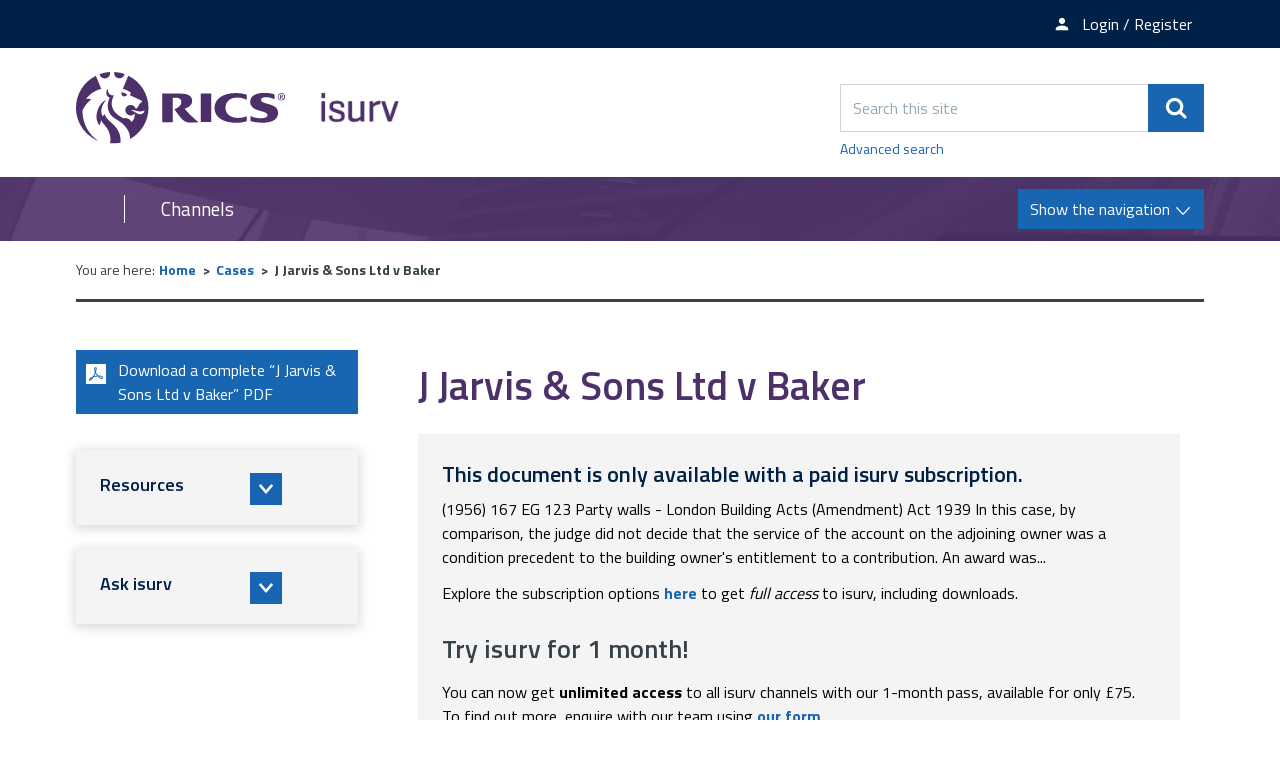

--- FILE ---
content_type: text/html; charset=UTF-8
request_url: https://www.isurv.com/info/455/cases/10218/j_jarvis_and_sons_ltd_v_baker
body_size: 6449
content:
<!DOCTYPE html>
<!--[if lt IE 7]>       <html class="no-js lt-ie10 lt-ie9 lt-ie8 lt-ie7" lang="en"> <![endif]-->
<!--[if IE 7]>          <html class="no-js lt-ie10 lt-ie9 lt-ie8" lang="en"> <![endif]-->
<!--[if IE 8]>          <html class="no-js lt-ie10 lt-ie9" lang="en"> <![endif]-->
<!--[if IE 9]>          <html class="no-js lt-ie10" lang="en"> <![endif]-->
<!--[if gt IE 9]><!-->  <html class="no-js" lang="en"> <!--<![endif]-->
    <head prefix="dcterms: http://purl.org/dc/terms">
        <meta charset="UTF-8">

	<link rel="alternate" type="application/rss+xml" title="RSS" href="https://www.isurv.com/rss/news">
        <link rel="search" type="application/opensearchdescription+xml" title="isurv" href="https://www.isurv.com/site/scripts/opensearch.php">

        <link rel="apple-touch-icon" sizes="180x180" href="//www.isurv.com/site/images/favicons/apple-touch-icon.png?v=dLBWP5MkPA">
        <link rel="icon" type="image/png" sizes="32x32" href="//www.isurv.com/site/images/favicons/favicon-32x32.png?v=dLBWP5MkPA">
        <link rel="icon" type="image/png" sizes="16x16" href="//www.isurv.com/site/images/favicons/favicon-16x16.png?v=dLBWP5MkPA">
        <link rel="manifest" href="//www.isurv.com/site/images/favicons/manifest.json?v=dLBWP5MkPA">
        <link rel="mask-icon" href="//www.isurv.com/site/images/favicons/safari-pinned-tab.svg?v=dLBWP5MkPA" color="#4d3069">
        <link rel="shortcut icon" href="//www.isurv.com/site/images/favicons/favicon.ico?v=dLBWP5MkPA">
        <meta name="msapplication-config" content="//www.isurv.com/site/images/favicons/browserconfig.xml?v=dLBWP5MkPA">
        <meta name="theme-color" content="#ffffff">


        <link rel="stylesheet" type="text/css" href="//www.isurv.com/site/dist/orbit.css">
        <!--[if lt IE 9]>
            <link href="//www.isurv.com/site/dist/orbit-oldie.css" rel="stylesheet" type="text/css">
        <![endif]-->

                    <link href="//www.isurv.com/site/styles/standard.css" rel="stylesheet">
        
        <!-- Grunticon -->
    <script>
    /*! grunt-grunticon Stylesheet Loader - v2.1.6 | https://github.com/filamentgroup/grunticon | (c) 2015 Scott Jehl, Filament Group, Inc. | MIT license. */

    !function(){function e(e,n,t){"use strict";var o=window.document.createElement("link"),r=n||window.document.getElementsByTagName("script")[0],i=window.document.styleSheets;return o.rel="stylesheet",o.href=e,o.media="only x",r.parentNode.insertBefore(o,r),o.onloadcssdefined=function(e){for(var n,t=0;t<i.length;t++)i[t].href&&i[t].href===o.href&&(n=!0);n?e():setTimeout(function(){o.onloadcssdefined(e)})},o.onloadcssdefined(function(){o.media=t||"all"}),o}function n(e,n){e.onload=function(){e.onload=null,n&&n.call(e)},"isApplicationInstalled"in navigator&&"onloadcssdefined"in e&&e.onloadcssdefined(n)}!function(t){var o=function(r,i){"use strict";if(r&&3===r.length){var a=t.navigator,c=t.document,s=t.Image,u=!(!c.createElementNS||!c.createElementNS("http://www.w3.org/2000/svg","svg").createSVGRect||!c.implementation.hasFeature("http://www.w3.org/TR/SVG11/feature#Image","1.1")||t.opera&&a.userAgent.indexOf("Chrome")===-1||a.userAgent.indexOf("Series40")!==-1),l=new s;l.onerror=function(){o.method="png",o.href=r[2],e(r[2])},l.onload=function(){var t=1===l.width&&1===l.height,a=r[t&&u?0:t?1:2];o.method=t&&u?"svg":t?"datapng":"png",o.href=a,n(e(a),i)},l.src="[data-uri]",c.documentElement.className+=" grunticon"}};o.loadCSS=e,o.onloadCSS=n,t.grunticon=o}(this),function(e,n){"use strict";var t,o=n.document,r=function(e){if(o.attachEvent?"complete"===o.readyState:"loading"!==o.readyState)e();else{var n=!1;o.addEventListener("readystatechange",function(){n||(n=!0,e())},!1)}},i=function(e){return n.document.querySelector('link[href$="'+e+'"]')},a=function(e,n){if(t&&!n)return t;t={};var o,r,i,a,c,s;if(o=e.sheet,!o)return t;r=o.cssRules?o.cssRules:o.rules;for(var u=0;u<r.length;u++)i=r[u].cssText,a="grunticon:"+r[u].selectorText,c=i.split(");")[0].match(/US\-ASCII\,([^"']+)/),c&&c[1]&&(s=decodeURIComponent(c[1]),t[a]=s);return t},c=function(e,n){var t,r,i,a,c;n?t=e:(n=e,t=o),a="data-grunticon-embed";for(var s in n){c=s.slice("grunticon:".length);try{r=t.querySelectorAll(c)}catch(e){continue}i=[];for(var u=0;u<r.length;u++)null!==r[u].getAttribute(a)&&i.push(r[u]);if(i.length)for(u=0;u<i.length;u++)i[u].innerHTML=n[s],i[u].style.backgroundImage="none",i[u].removeAttribute(a)}return i},s=function(n,t){"svg"===e.method&&r(function(){var o=a(i(e.href));"function"==typeof t?(c(n,o),t()):c(o),"function"==typeof n&&n()})};e.embedIcons=c,e.getCSS=i,e.getIcons=a,e.ready=r,e.svgLoadedCallback=s,e.embedSVG=s}(grunticon,this)}();
    grunticon(["//www.isurv.com/site/dist/icons/icons.data.svg.css", "//www.isurv.com/site/dist/icons/icons.data.png.css", "//www.isurv.com/site/dist/icons/icons.fallback.css"], grunticon.svgLoadedCallback);
    </script>
    <noscript><link rel="stylesheet" href="//www.isurv.com/site/dist/icons/icons.fallback.css"></noscript>        <link rel="canonical" href="https://www.isurv.com/info/455/cases/10218/j_jarvis_and_sons_ltd_v_baker">
 <meta name="google-site-verification" content="BhHYn_hHClca9Y9AALHDDleBrj7oAJXF-YL6Xawzfp8" /><!-- Adobe Launch -->
<script>
    //prehiding snippet for Adobe Target with asynchronous Launch deployment
    (function(g,b,d,f){(function(a,c,d){if(a){var e=b.createElement("style");e.id=c;e.innerHTML=d;a.appendChild(e)}})(b.getElementsByTagName("head")[0],"at-body-style",d);setTimeout(function(){var a=b.getElementsByTagName("head")[0];if(a){var c=b.getElementById("at-body-style");c&&a.removeChild(c)}},f)})(window,document,"body {opacity: 0 !important}",3E3);
</script>

<script src="//assets.adobedtm.com/b34799a7cb07/b7b3085553bb/launch-7be1e4f70cd2.min.js" async></script>

<!-- End Adobe Launch -->
<!-- Google Tag Manager  -->
<script>(function(w,d,s,l,i){w[l]=w[l]||[];w[l].push({'gtm.start':
new Date().getTime(),event:'gtm.js'});var f=d.getElementsByTagName(s)[0],
j=d.createElement(s),dl=l!='dataLayer'?'&l='+l:'';j.async=true;j.src=
'https://www.googletagmanager.com/gtm.js?id='+i+dl;f.parentNode.insertBefore(j,f);
})(window,document,'script','dataLayer','GTM-5LMW48S');</script>

<script>(function(w,d,s,l,i){w[l]=w[l]||[];w[l].push({'gtm.start':
new Date().getTime(),event:'gtm.js'});var f=d.getElementsByTagName(s)[0],
j=d.createElement(s),dl=l!='dataLayer'?'&l='+l:'';j.async=true;j.src=
'https://www.googletagmanager.com/gtm.js?id='+i+dl;f.parentNode.insertBefore(j,f);
})(window,document,'script','dataLayer','GTM-T2KF5QT');</script>
<!-- End Google Tag Manager -->        <meta name="author" content="isurv">
        <meta name="revisit-after" content="2 days">
        <meta name="viewport" content="width=device-width, initial-scale=1">
        <meta name="ROBOTS" content="INDEX,FOLLOW" >

<!-- XHTML Template -->

	<meta http-equiv="content-language" content="en" />
	<!-- Dublin Core Metadata -->
	<meta name="DC.creator" lang="en" content="Joanne Fitzpatrick" />
	<meta name="DC.date.created" scheme="DCTERMS.W3CDTF" lang="en" content="2016-09-22" />
	<meta name="DC.date.modified" scheme="DCTERMS.W3CDTF" lang="en" content="2016-09-22" />
	<meta name="DC.description" lang="en" content="J Jarvis &amp; Sons Ltd v Baker (1956) 167 EG 123" />
	<meta name="DC.format" lang="en" scheme="DCTERMS.IMT" content="text/html" />
	<meta name="DC.identifier" scheme="DCTERMS.URI" content="https://www.isurv.com/site/scripts/documents_info.php?categoryID=455&amp;documentID=10218" />
	<meta name="DC.language" scheme="DCTERMS.ISO639-1" content="en" />
	<meta name="DC.publisher" lang="en" content="RICS" />
	<meta name="DC.rights.copyright" lang="en" content="Copyright Royal Institution of Chartered Surveyors (RICS)" />
	<meta name="DC.title" lang="en" content="J Jarvis &amp; Sons Ltd v Baker" />
	<meta name="DC.coverage" lang="en" content="UK" />
	<meta name="DC.subject" lang="en" content="Cases" />
        <meta name="description" content="J Jarvis &amp; Sons Ltd v Baker (1956) 167 EG 123">
        <meta name="keywords" content="documents, consultations, policies, information, plans, performance, objectives, facts and figures, strategy, RICS, APC, Red Book, landlord and tenant act, CPD, surveying best practice information, party walls, contract administration, building surveying, infrastructure, sustainability">
        <script src="//www.isurv.com/site/javascript/swfobject.js"></script>
        <script src="//www.isurv.com/site/javascript/libs/modernizr/modernizr.js"></script>
        <!--[if lt IE 9]>
        <script src="//www.isurv.com/site/javascript/libs/ie9-js/index.js"></script>
        <![endif]-->
        <title>J Jarvis &amp; Sons Ltd v Baker | isurv</title>
    </head>
    <body class="two-column">
<!-- Google Tag Manager (noscript) --><noscript><iframe src="https://www.googletagmanager.com/ns.html?id=GTM-5LMW48S"height="0" width="0" style="display:none;visibility:hidden"></iframe></noscript><noscript><iframe src="https://www.googletagmanager.com/ns.html?id=GTM-T2KF5QT"height="0" width="0" style="display:none;visibility:hidden"></iframe></noscript><!-- End Google Tag Manager (noscript) --><!-- Manager (noscript) --><!-- googleoff: index -->
        <header class="site-header" role="banner" id="top">
            <ul class="list skip-links">
                <li class="list__item"><a class="skip-links__link skip-links__link--content" href="https://www.isurv.com/info/455/cases/10218/j_jarvis_and_sons_ltd_v_baker#content" rel="nofollow">Skip to content</a></li>
                <li class="list__item"><a class="skip-links__link skip-links__link--navigation" href="https://www.isurv.com/info/455/cases/10218/j_jarvis_and_sons_ltd_v_baker#navigation" rel="nofollow">Skip to main navigation</a></li>
            </ul>
            <div class="site-header__top-links">
              <div class="container">
                <ul class="list list--inline">
                                        <li class="list__item"><a class="list__link" href="https://www.rics.org/profession-standards/isurv/isurv-newsletter"><span class="icon icon-newsletter" data-grunticon-embed></span><span class="top-links__text">Newsletter sign-up</span></a></li>
                                          <li class="list__item">
                        <a class="list__link" href="https://www.isurv.com/account/signin"><span class="icon icon-member" data-grunticon-embed></span><span class="top-links__text">Login / Register</span></a></li>
                      </li>
                                    </ul>
              </div>
            </div>
            <div class="container">
                <div class="identity">
                    <a href="https://www.isurv.com" class="identity__logo identity__logos">
                        <img class="identity__image identity__rics" src="https://www.isurv.com/site/images/rics-logo.svg" alt="RICS logo">
                        <span class="identity__heading visually-hidden">RICS</span>
                        <img class="identity__image identity__isurv" src="https://www.isurv.com/site/images/isurv-logo.png" alt="iSurv logo">
                        <span class="identity__heading visually-hidden">isurv</span>
                    </a>
                                </div>
                <div class="site-header__toggle-search">
                    <button type="button" class="button button--primary" data-a11y-toggle="site-search">
                        <span class="icon icon-search-white" data-grunticon-embed></span><span class="visually-hidden">Search</span>
                    </button>
                </div>

                <form class="site-search form form--append" id="site-search" action="https://www.isurv.com/site_search/results/" method="get" data-a11y-toggle-open>
                    <div class="form__control form__control--append">
                        <label class="form__label visually-hidden" for="search-site">Search this site</label>
                        <div class="form__control--append__group">
                            <input class="form__field" type="search" size="18" maxlength="40" name="q" placeholder="Search this site" id="search-site">
                            <button class="button button--primary" type="submit"><span class="icon icon-search-white" data-grunticon-embed></span><span class="visually-hidden">Search</span></button>
                        </div>
                    </div>
                    <a class="site-search--advanced" href="https://www.isurv.com/site/scripts/search_advanced.php">Advanced search</a>
                </form>
            </div>

<!-- googleon: index -->

            <div class="site-navigation ">
                <div class="container">
                    <div class="navigation-text-button">
                        <a href="#" class="navigation__text">Channels</a>
                        <a href="#" class="navigation__button button button--primary toggle" id="navigation">
                            <span class="button__text">Show the navigation</span>
                            <span class="navigation__icon icon icon-arrow-down-white"></span>
                            <span class="navigation__icon-menu icon icon-menu"></span>
                        </a>
                    </div>
                    <nav class="site-navigation__menu" aria-label="navigation">
                        <div class="site-navigation__menu-wrapper">
                            <ul class="list">
                                <li class="list__item"><a class="list__link" href="https://www.isurv.com/info/1438/apc">APC and AssocRICS</a></li>
                                <li class="list__item"><a class="list__link" href="https://isurv.com/info/2/building_surveying">Building surveying</a></li>
                                <li class="list__item"><a class="list__link" href="https://isurv.com/info/38/commercial_property">Commercial property </a></li>
                                <li class="list__item"><a class="list__link" href="https://www.isurv.com/info/52/construction">Construction</a></li>
                                <li class="list__item"><a class="list__link" href="https://www.isurv.com/info/1380/infrastructure">Infrastructure</a></li>
                                <li class="list__item"><a class="list__link" href="https://isurv.com/info/116/planning">Planning</a></li>
                                <li class="list__item"><a class="list__link" href="https://www.isurv.com/info/1235/professional_conduct">Professional conduct</a></li>
                                <li class="list__item"><a class="list__link" href="https://www.isurv.com/info/296/residential">Residential</a></li>
                                <li class="list__item"><a class="list__link" href="https://www.isurv.com/info/1111/rural">Rural</a></li>
                                <li class="list__item"><a class="list__link" href="https://www.isurv.com/info/1110/sustainability">Sustainability</a></li>
                                <li class="list__item"><a class="list__link" href="https://www.isurv.com/info/134/valuation">Valuation</a></li>

                            </ul>
                        </div>
                    </nav>
                </div>
            </div>
        </header>
        <main class="site-main" role="main">
            <div class="container">
<!-- googleoff: all -->
        <nav class="breadcrumb" aria-label="navigation">
                <span class="breadcrumb__prefix">You are here:</span>
                <ol class="list list--breadcrumb">
                    <li class="list__item">
                    <a href="https://www.isurv.com" rel="home">Home</a>
                </li>
                <li class="list__item">
                    <a href="https://www.isurv.com/info/455/cases">Cases</a>
                </li>
                <li class="list__item">
                    <span>J Jarvis &amp; Sons Ltd v Baker</span>
                </li>
                </ol>
        </nav>
<!-- googleon: all -->
                <div class="site-content">
                    <article id="content" tabindex="-1">
                                                  <h1 class="page-heading">J Jarvis &amp; Sons Ltd v Baker</h1>
                              <div class="callout callout--danger">
        <h2 class="callout__heading">This document is only available with a paid isurv subscription.</h2>
          (1956) 167 EG 123 
  Party walls - London Building Acts (Amendment) Act 1939 
  In this case, by comparison, the judge did not decide that
the service of the account on the adjoining owner was a condition precedent to
the building owner's entitlement to a contribution. An award was...        <div class="callout__message">
          <p>Explore the subscription options <strong><a href=https://www.rics.org/uk/products/isurv/>here</a></strong> to get <em>full access</em> to isurv, including downloads.</p>
<h3>Try isurv for 1 month! </h3>
<p>You can now get <strong>unlimited access</strong> to all isurv channels with our 1-month pass, available for only £75. To find out more, enquire with our team using <strong><a href="https://www.rics.org/profession-standards/isurv/one-month-pass?cid=oth|isurv">our form</a></strong>.</p>
<p>Sign up for the <strong><a href="https://myaccount.rics.org/CommunicationCentre">isurv newsletter</a></strong> to receive a monthly round-up of the latest isurv updates.</p>
<p>For further support, please contact us by emailing <strong>isurv@rics.org</strong> or calling +44 (0) 247 686 8584</p>        </div>
      </div>
                    </article>
                </div>

<!-- googleoff: index -->
<div class="sidebar sidebar--primary">
    
            <div class="sidebar__section">
            <a class="button button--primary button--download-pdf" rel="nofollow" href="https://www.isurv.com/site/custom_scripts/pdf_feed.php?type=document&amp;documentID=10218&amp;categoryID=455&amp;pageNumber=1">Download a complete &ldquo;J Jarvis &amp; Sons Ltd v Baker&rdquo; PDF <span class="icon icon-pdf" data-grunticon-embed></span></a>
        </div>
    </div>
<!-- googleon: index -->

                <div class="sidebar sidebar--secondary">



<section class="sidebar__section sidebar__resources" aria-label="Secondary sidebar">
    <div class="widget--nav-resource nav-resource">
        <ul class="list">
            <li class="list__item">
                <a class="list__link nav-resource__toggle" href="#resource-1" role="button" tabindex="0" data-a11y-toggle="resource-1">
                    <div class="list__content-wrapper">
                        <h2 class="list__heading" style="">Resources</h2>
                        <span class="list__icon icon icon-arrow-down-thick" data-grunticon-embed></span>
                    </div>
                    <div class="list__image-wrapper">
                        <div class="list__image" style="background-image: url('https://www.isurv.com/images/library_resources.png')"></div>
                    </div>
                </a>
                <div class="sub-menu--wrapper sub-menu" id="resource-1">
                    <div class="sub-menu--wrapper__inner">
                        <h3 class="sub-menu__heading">Resources</h3>
                        <ul class="list__sub-menu">
                                                            <li class="sub-menu__items">
                                    <a class="sub-menu__link" href="https://www.isurv.com/resources/175">Document templates</a>
                                </li>
                                                            <li class="sub-menu__items">
                                    <a class="sub-menu__link" href="https://www.isurv.com/resources/176">RICS standards</a>
                                </li>
                                                            <li class="sub-menu__items">
                                    <a class="sub-menu__link" href="https://www.isurv.com/resources/455">Cases</a>
                                </li>
                                                            <li class="sub-menu__items">
                                    <a class="sub-menu__link" href="https://www.isurv.com/resources/390">Features archive</a>
                                </li>
                                                            <li class="sub-menu__items">
                                    <a class="sub-menu__link" href="https://www.isurv.com/resources/1026">Research</a>
                                </li>
                                                            <li class="sub-menu__items">
                                    <a class="sub-menu__link" href="https://www.isurv.com/resources/1153">Checklists</a>
                                </li>
                                                            <li class="sub-menu__items">
                                    <a class="sub-menu__link" href="https://www.isurv.com/resources/1566">Data standards</a>
                                </li>
                                                    </ul>
                        <a href="#" class="list__button" role="button" data-a11y-toggle="resource-1"><span class="list__icon icon icon-arrow-up-thick" data-grunticon-embed></span><span class="visually-hidden">Close tab</span></a>
                    </div>
                </div>
            </li>
            <li class="list__item">
                <a class="list__link nav-resource__toggle" href="#resource-2" role="button" tabindex="0" data-a11y-toggle="resource-2">
                    <div class="list__content-wrapper">
                        <h2 class="list__heading" style="">Ask isurv</h2>
                        <span class="list__icon icon icon-arrow-down-thick" data-grunticon-embed></span>
                    </div>
                    <div class="list__image-wrapper">
                        <div class="list__image" style="background-image: url('https://www.isurv.com/images/standards_and_guidance_icon.jpg')"></div>
                    </div>
                </a>
                <div class="sub-menu--wrapper sub-menu" id="resource-2">
                    <div class="sub-menu--wrapper__inner">
                        <h3 class="sub-menu__heading">Ask isurv</h3>
                        <ul class="list__sub-menu">
                                                            <li class="sub-menu__items">
                                    <a class="sub-menu__link" href="https://www.isurv.com/forms/form/15/en/submit_an_enquiry_to_ask_isurv">Fill in the form</a>
                                </li>
                                                    </ul>
                        <a href="#" class="list__button" role="button" data-a11y-toggle="resource-2"><span class="list__icon icon icon-arrow-up-thick" data-grunticon-embed></span><span class="visually-hidden">Close tab</span></a>
                    </div>
                </div>
            </li>
        </ul>
    </div>
</section>

                </div>
            </div>
        </main>
<!-- googleoff: index -->
        <footer class="site-footer" role="contentinfo">
            <div class="container">
                <div class="site-footer--column site-footer--column-one">
                    <div class="site-footer__logos">
                        <a href="http://www.rics.org" class="footer__logo footer__logo-rics">
                            <img class="footer__image" src="https://www.isurv.com/site/images/rics-logo-white.svg" alt="RICS logo">
                            <span class="footer__heading visually-hidden">RICS</span>
                        </a>
                        <a href="https://www.isurv.com" class="footer__logo footer__logo-isurv">
                            <img class="footer__image" src="https://www.isurv.com/site/images/isurv-logo-white.png" alt="iSurv logo">
                            <span class="footer__heading visually-hidden">isurv</span>
                        </a>
                    </div>
                </div>

                <div class="site-footer--column site-footer--column-two">
                    <nav class="site-footer__links" aria-label="footer navigation">
                        <ul class="list list--inline">
                            <li class="list__item"><p class="site-footer__rights">&copy; 2026 isurv</p></li>
                                <li class="list__item"><a class="list__link" href="/about">About</a></li>
                                <li class="list__item"><a class="list__link" href="/contact">Contact</a></li>
                                <li class="list__item"><a class="list__link" href="/help">Help</a></li>
                                <li class="list__item"><a class="list__link" href="/accessibility">Accessibility</a></li>
                                <li class="list__item"><a class="list__link" href="/terms">Terms and Conditions</a></li>
                                <li class="list__item"><a class="list__link" href="https://www.rics.org/footer/rics-privacy-policy">Privacy policy</a></li>
                        </ul>
                    </nav>

                    <section class="site-footer__suppliers" aria-label="Suppliers">
                        <h2 class="visually-hidden">Suppliers</h2>
                        <ul class="list list--inline">
                            <li class="list__item list__item--powered-by">Designed and Powered by <a class="site-footer__link" href="https://www.jadu.net">Jadu</a>.</li>
                        </ul>
                    </section>
                </div>

                <div class="site-footer--column site-footer--column-three">
                    <div class="site-footer__social">
                        <ul class="list">
                            <li class="list__item"><a class="list__link" href="https://twitter.com/RICSnews"><span class="icon icon-twitter" data-grunticon-embed></span><span class="visually-hidden">Twitter</span></a></li>
                            <li class="list__item"><a class="list__link" href="https://www.linkedin.com/groups/4700556"><span class="icon icon-linkedin" data-grunticon-embed></span><span class="visually-hidden">LinkedIn</span></a></li>
                        </ul>
                    </div>
                </div>
            </div>
        </footer>
<!-- googleon: index -->
        <script src="https://ajax.googleapis.com/ajax/libs/jquery/1.12.4/jquery.min.js"></script>
        <script>window.jQuery || document.write('<script src="//www.isurv.com/site/dist/libs/jquery.min.js"><\/script>')</script>
        <script src="//www.isurv.com/site/dist/orbit.js"></script>

        <script src="//www.isurv.com/site/javascript/almond.min.js"></script>
        <script src="//www.isurv.com/site/javascript/util.min.js"></script>
<!-- Google Tag Manager (noscript) --><noscript><iframe src="https://www.googletagmanager.com/ns.html?id=GTM-5LMW48S"height="0" width="0" style="display:none;visibility:hidden"></iframe></noscript><noscript><iframe src="https://www.googletagmanager.com/ns.html?id=GTM-T2KF5QT"height="0" width="0" style="display:none;visibility:hidden"></iframe></noscript><!-- End Google Tag Manager (noscript) --><!-- Manager (noscript) -->    </body>
</html>


--- FILE ---
content_type: application/x-javascript
request_url: https://assets.adobedtm.com/b34799a7cb07/b7b3085553bb/d600a7564928/RCb892b49147fd445a9524994ff82e4e7a-source.min.js
body_size: 193
content:
// For license information, see `https://assets.adobedtm.com/b34799a7cb07/b7b3085553bb/d600a7564928/RCb892b49147fd445a9524994ff82e4e7a-source.js`.
_satellite.__registerScript('https://assets.adobedtm.com/b34799a7cb07/b7b3085553bb/d600a7564928/RCb892b49147fd445a9524994ff82e4e7a-source.min.js', "<script type=\"text/javascript\">\n    (function(c,l,a,r,i,t,y){\n        c[a]=c[a]||function(){(c[a].q=c[a].q||[]).push(arguments)};\n        t=l.createElement(r);t.async=1;t.src=\"https://www.clarity.ms/tag/\"+i;\n        y=l.getElementsByTagName(r)[0];y.parentNode.insertBefore(t,y);\n    })(window, document, \"clarity\", \"script\", \"guztrayawt\");\n    window.clarity(\"consent\");\n</script>");